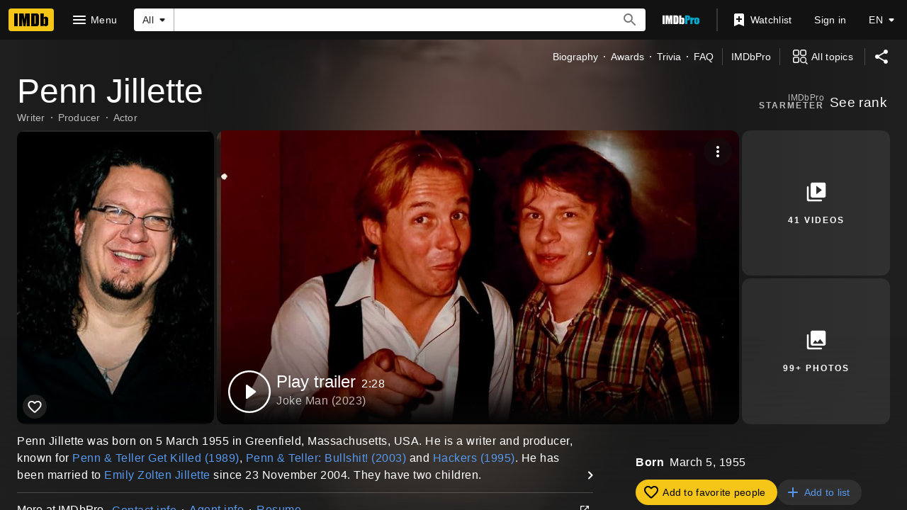

--- FILE ---
content_type: text/html; charset=UTF-8
request_url: https://www.imdb.com/name/nm0422710/
body_size: 2210
content:
<!DOCTYPE html>
<html lang="en">
<head>
    <meta charset="utf-8">
    <meta name="viewport" content="width=device-width, initial-scale=1">
    <title></title>
    <style>
        body {
            font-family: "Arial";
        }
    </style>
    <script type="text/javascript">
    window.awsWafCookieDomainList = [];
    window.gokuProps = {
"key":"AQIDAHjcYu/GjX+QlghicBgQ/7bFaQZ+m5FKCMDnO+vTbNg96AHqDSf7dyseAvxXfff+th73AAAAfjB8BgkqhkiG9w0BBwagbzBtAgEAMGgGCSqGSIb3DQEHATAeBglghkgBZQMEAS4wEQQMBbAhfC6rywEJSQLoAgEQgDvkSovwKw8drqzo35BraWInANBuiYC/Ydi42ZvWJEuM09r4GJbJcSPceJYTDcFO+WT1lARbyvQfSSoHfg==",
          "iv":"D5499wHaBQAAABTm",
          "context":"MUWdL8nLqEkVdOAlWu0vlIfYmh8mtmlSd6DfQobyYPjpfZF8TGUzlD0RxiBMqtQmL7k424Ivo17qWHoEG7W17DfX1Bx6D2dy/KhjR0IQzovS4HUnuc/rK+yo1i8aaIPGskKpj3BeKOkeyBWtInFwC9TLqKoq3aqt0WoC59CuJfeiOHXg+PSeFFj8GlPspKb8UjepD/uIuzi++5/qWQ5dIxgznbiglk9KTg81W4g2k0JJ5R7l3682FDK5OzKwrJL4B/BK3/cvCPP6im06ixdhFd9ogGpXbQsqgaCOknrSwJ8VqXakmGDD4hgIwKmKopFeHgboHCS7pDE1X3CU1kw+b/dSaOEh5XhJqsRxnxebeOl5iPQg9l2QBQ7WQq/qz05h8Y6axuEW2CY4rU8XGvtp25hxBMD22c2Vfk/rExrwX63IVBNUMNPdaX85tJEu1lioD8X5bKaW67TObmlciZDjRJhvwe6B9fsrmlSGut8ijA/JvZ6t5d5CFQg6ddLzFcaSc363fQjMl8je9OVzse0uW7zAwmFSqu9wwODI9UZcMMRCZRsMhZTRPUo3/czROUlSO/04cYtwyF+fTV0KyWzvi6TYYYLxHelxweQCARdzs+eHYjw4RtYxwGJiXetRGUXi5i5M0ETFmJUifQhzL6HeUdT20F2h9/DcDWkAQdv4cCeT8rTbZhdQbDvEgG2A7gUmoqAaU33JQ+DQ/8Ty6a+syvBsXNjl03qiFbK8H18mfUAht3sbzAlwNw=="
};
    </script>
    <script src="https://1c5c1ecf7303.a481e94e.us-east-2.token.awswaf.com/1c5c1ecf7303/e231f0619a5e/0319a8d4ae69/challenge.js"></script>
</head>
<body>
    <div id="challenge-container"></div>
    <script type="text/javascript">
        AwsWafIntegration.saveReferrer();
        AwsWafIntegration.checkForceRefresh().then((forceRefresh) => {
            if (forceRefresh) {
                AwsWafIntegration.forceRefreshToken().then(() => {
                    window.location.reload(true);
                });
            } else {
                AwsWafIntegration.getToken().then(() => {
                    window.location.reload(true);
                });
            }
        });
    </script>
    <noscript>
        <h1>JavaScript is disabled</h1>
        In order to continue, we need to verify that you're not a robot.
        This requires JavaScript. Enable JavaScript and then reload the page.
    </noscript>
</body>
</html>